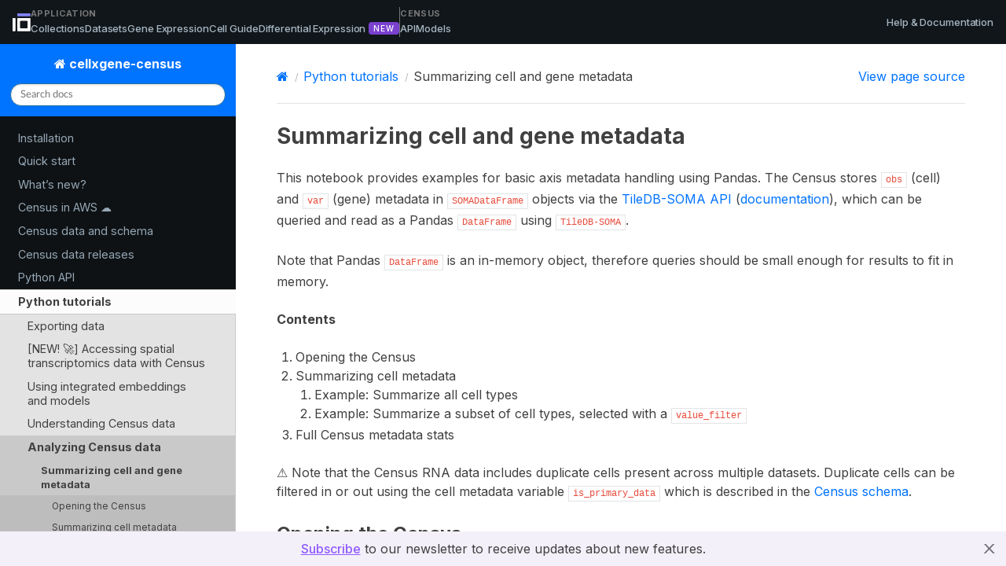

--- FILE ---
content_type: text/html; charset=utf-8
request_url: https://chanzuckerberg.github.io/cellxgene-census/notebooks/analysis_demo/comp_bio_summarize_axis_query.html
body_size: 7766
content:


<!DOCTYPE html>
<html class="writer-html5" lang="en" >
<head>
  <meta charset="utf-8">
  <meta name="generator" content="Docutils 0.19: https://docutils.sourceforge.io/" />

  <meta name="viewport" content="width=device-width, initial-scale=1.0">
  
  <title>Summarizing cell and gene metadata &mdash; cellxgene-census  documentation</title>
  

  
  <link rel="icon" type="image/png" sizes="32x32" href="../../_static/img/favicon_32x32_v2.png"/>
  <link rel="icon" type="image/png" sizes="16x16" href="../../_static/img/favicon_16x16_v2.png"/>
  <link rel="preconnect" href="https://fonts.googleapis.com">
  <link rel="preconnect" href="https://fonts.gstatic.com" crossorigin>
  <link href="https://fonts.googleapis.com/css2?family=Inter:wght@400;500;600;700&display=swap" rel="stylesheet">
  <link rel="stylesheet" href="../../_static/css/theme.css" type="text/css" />
  <link rel="stylesheet" href="../../_static/pygments.css" type="text/css" />
  <link rel="stylesheet" href="../../_static/pygments.css" type="text/css" />
  <link rel="stylesheet" href="../../_static/css/theme.css" type="text/css" />
  <link rel="stylesheet" href="../../_static/css/custom.css" type="text/css" />
  <link rel="stylesheet" href="../../_static/nbsphinx-code-cells.css" type="text/css" />

  
  
  
  

  
  <!--[if lt IE 9]>
    <script src="../../_static/js/html5shiv.min.js"></script>
  <![endif]-->
  
    
      <script type="text/javascript" id="documentation_options" data-url_root="../../" src="../../_static/documentation_options.js"></script>
        <script src="../../_static/jquery.js"></script>
        <script src="../../_static/_sphinx_javascript_frameworks_compat.js"></script>
        <script data-url_root="../../" id="documentation_options" src="../../_static/documentation_options.js"></script>
        <script src="../../_static/doctools.js"></script>
        <script src="../../_static/sphinx_highlight.js"></script>
        <script crossorigin="anonymous" integrity="sha256-Ae2Vz/4ePdIu6ZyI/5ZGsYnb+m0JlOmKPjt6XZ9JJkA=" src="https://cdnjs.cloudflare.com/ajax/libs/require.js/2.3.4/require.min.js"></script>
        <script>window.MathJax = {"tex": {"inlineMath": [["$", "$"], ["\\(", "\\)"]], "processEscapes": true}, "options": {"ignoreHtmlClass": "tex2jax_ignore|mathjax_ignore|document", "processHtmlClass": "tex2jax_process|mathjax_process|math|output_area"}}</script>
        <script defer="defer" src="https://cdn.jsdelivr.net/npm/mathjax@3/es5/tex-mml-chtml.js"></script>
        <script data-domain="chanzuckerberg.github.io/cellxgene-census" defer="defer" src="https://plausible.io/js/script.js"></script>
    
    <script type="text/javascript" src="../../_static/js/theme.js"></script>

    
    <link rel="index" title="Index" href="../../genindex.html" />
    <link rel="search" title="Search" href="../../search.html" />
    <link rel="next" title="Integrating multi-dataset slices of data" href="comp_bio_data_integration_scvi.html" />
    <link rel="prev" title="Exploring pre-calculated summary cell counts" href="../api_demo/census_summary_cell_counts.html" /> 
</head>

<body class="wy-body-for-nav">

  <div style="height: 100vh; overflow: hidden;">
     
    <!-- top 56px for navbar height -->
    <div class="navbar-cxg">
        <div style="padding: 0 16px; display: flex; height: inherit; align-items: center; justify-content: space-between;">
            <span style="display:flex; gap: 32px; align-items: center;">
                <a href="https://cellxgene.cziscience.com/">
                  <img src="../../_static/img/cellxgene-discover-logo.svg" />
                </a>
                <span class="navbar-cxg-nav-wrapper">
                  <span class="navbar-cxg-section">
                    <span class="navbar-cxg-nav-section-title">Application</span>
                    <span class="navbar-cxg-nav-item-container">
                      <span class="navbar-cxg-link">
                          <a class="navbar-cxg-anchor" href="https://cellxgene.cziscience.com/collections">Collections</a>
                      </span>
                      <span class="navbar-cxg-link">
                          <a class="navbar-cxg-anchor" href="https://cellxgene.cziscience.com/datasets">Datasets</a>
                      </span>
                      <span class="navbar-cxg-link">
                          <a class="navbar-cxg-anchor" href="https://cellxgene.cziscience.com/gene-expression">Gene Expression</a>
                      </span>
                      <span class="navbar-cxg-link">
                        <a class="navbar-cxg-anchor" href="https://cellxgene.cziscience.com/cellguide">Cell Guide</a>
                      </span>
                      <span class="navbar-cxg-link">
                        <a class="navbar-cxg-anchor" href="https://cellxgene.cziscience.com/differential-expression">Differential Expression</a>
                        <div style="height: 16px!important; display: flex;">
                          <span class="beta">NEW</span>
                        </div>
                      </span>
                    </span>
                  </span>
                  <hr class="navbar-divider"/>
                  <span class="navbar-cxg-section">
                    <span class="navbar-cxg-nav-section-title">Census</span>
                    <span class="navbar-cxg-nav-item-container">
                      <span class="navbar-cxg-link active-link">
                        <a class="navbar-cxg-anchor" href="/cellxgene-census/index.html">API</a>
                      </span>
                      <span class="navbar-cxg-link">
                        <a class="navbar-cxg-anchor" href="https://cellxgene.cziscience.com/census-models">Models</a>
                      </span>
                    </span>
                  </span>
                </span>
            </span>

            <span class="navbar-cxg-link">
              <a class="navbar-cxg-anchor" href="https://cellxgene.cziscience.com/docs">Help & Documentation</a>
            </span>
        </div>
    </div>
    <div style="width: 100%; height: 100%; overflow: auto; padding-top: 56px;">
        
        <!-- top 56px for navbar height -->
        <nav data-toggle="wy-nav-shift" class="wy-nav-side" style="top: 56px;" >
        <div class="wy-side-scroll">
            <div class="wy-side-nav-search" >
            

            
                <a href="../../index.html" class="icon icon-home"> cellxgene-census
            

            
            </a>

            

            
<div role="search">
  <form id="rtd-search-form" class="wy-form" action="../../search.html" method="get">
    <input type="text" name="q" placeholder="Search docs" aria-label="Search docs" />
    <input type="hidden" name="check_keywords" value="yes" />
    <input type="hidden" name="area" value="default" />
  </form>
</div>

            
            </div>

            
            <div class="wy-menu wy-menu-vertical" data-spy="affix" role="navigation" aria-label="main navigation">
            
                
                
                
                
                
                <ul class="current">
<li class="toctree-l1"><a class="reference internal" href="../../cellxgene_census_docsite_installation.html">Installation</a></li>
<li class="toctree-l1"><a class="reference internal" href="../../cellxgene_census_docsite_quick_start.html">Quick start</a></li>
<li class="toctree-l1"><a class="reference internal" href="../../articles.html">What’s new?</a></li>
<li class="toctree-l1"><a class="reference internal" href="../../cellxgene_census_aws_open_data.html">Census in AWS ☁️</a></li>
<li class="toctree-l1"><a class="reference internal" href="../../cellxgene_census_docsite_schema.html">Census data and schema</a></li>
<li class="toctree-l1"><a class="reference internal" href="../../cellxgene_census_docsite_data_release_info.html">Census data releases</a></li>
<li class="toctree-l1"><a class="reference internal" href="../../python-api.html">Python API</a></li>
<li class="toctree-l1 current"><a class="reference internal" href="../../examples.html">Python tutorials</a><ul class="current">
<li class="toctree-l2"><a class="reference internal" href="../../examples.html#exporting-data">Exporting data</a></li>
<li class="toctree-l2"><a class="reference internal" href="../../examples.html#new-accessing-spatial-transcriptomics-data-with-census">[NEW! 🚀] Accessing spatial transcriptomics data with Census</a></li>
<li class="toctree-l2"><a class="reference internal" href="../../examples.html#using-integrated-embeddings-and-models">Using integrated embeddings and models</a></li>
<li class="toctree-l2"><a class="reference internal" href="../../examples.html#understanding-census-data">Understanding Census data</a></li>
<li class="toctree-l2 current"><a class="reference internal" href="../../examples.html#analyzing-census-data">Analyzing Census data</a><ul class="current">
<li class="toctree-l3 current"><a class="current reference internal" href="#">Summarizing cell and gene metadata</a><ul>
<li class="toctree-l4"><a class="reference internal" href="#Opening-the-Census">Opening the Census</a></li>
<li class="toctree-l4"><a class="reference internal" href="#Summarizing-cell-metadata">Summarizing cell metadata</a></li>
<li class="toctree-l4"><a class="reference internal" href="#Full-Census-metadata-stats">Full Census metadata stats</a></li>
</ul>
</li>
<li class="toctree-l3"><a class="reference internal" href="comp_bio_data_integration_scvi.html">Integrating multi-dataset slices of data</a></li>
<li class="toctree-l3"><a class="reference internal" href="comp_bio_normalizing_full_gene_sequencing.html">Normalizing full-length gene sequencing data</a></li>
</ul>
</li>
<li class="toctree-l2"><a class="reference internal" href="../../examples.html#scalable-computing">Scalable computing</a></li>
<li class="toctree-l2"><a class="reference internal" href="../../examples.html#scalable-machine-learning">Scalable machine learning</a></li>
</ul>
</li>
<li class="toctree-l1"><a class="reference external" href="https://chanzuckerberg.github.io/cellxgene-census/r/index.html">R API &amp; tutorials</a></li>
<li class="toctree-l1"><a class="reference internal" href="../../cellxgene_census_docsite_FAQ.html">FAQ</a></li>
<li class="toctree-l1"><a class="reference external" href="https://github.com/chanzuckerberg/cellxgene-census/releases">Release notes</a></li>
</ul>

                
            
            </div>
            
        </div>
        </nav>

        <section data-toggle="wy-nav-shift" class="wy-nav-content-wrap">

        
        <nav class="wy-nav-top" aria-label="top navigation">
            
            <i data-toggle="wy-nav-top" class="fa fa-bars"></i>
            <a href="../../index.html">cellxgene-census</a>
            
        </nav>


        <div class="wy-nav-content">
            
            <div class="rst-content">
            
            <div role="navigation" aria-label="Page navigation">
  <ul class="wy-breadcrumbs">
      <li><a href="../../index.html" class="icon icon-home" aria-label="Home"></a></li>
          <li class="breadcrumb-item"><a href="../../examples.html">Python tutorials</a></li>
      <li class="breadcrumb-item active">Summarizing cell and gene metadata</li>
      <li class="wy-breadcrumbs-aside">
            <a href="../../_sources/notebooks/analysis_demo/comp_bio_summarize_axis_query.ipynb.txt" rel="nofollow"> View page source</a>
      </li>
  </ul>
  <hr/>
</div>
            <div role="main" class="document" itemscope="itemscope" itemtype="http://schema.org/Article">
            <div itemprop="articleBody">
                
  <section id="Summarizing-cell-and-gene-metadata">
<h1>Summarizing cell and gene metadata<a class="headerlink" href="#Summarizing-cell-and-gene-metadata" title="Permalink to this heading"></a></h1>
<p>This notebook provides examples for basic axis metadata handling using Pandas. The Census stores <code class="docutils literal notranslate"><span class="pre">obs</span></code> (cell) and <code class="docutils literal notranslate"><span class="pre">var</span></code> (gene) metadata in <code class="docutils literal notranslate"><span class="pre">SOMADataFrame</span></code> objects via the <a class="reference external" href="https://github.com/single-cell-data/TileDB-SOMA">TileDB-SOMA API</a> (<a class="reference external" href="https://tiledbsoma.readthedocs.io/en/latest/">documentation</a>), which can be queried and read as a Pandas <code class="docutils literal notranslate"><span class="pre">DataFrame</span></code> using <code class="docutils literal notranslate"><span class="pre">TileDB-SOMA</span></code>.</p>
<p>Note that Pandas <code class="docutils literal notranslate"><span class="pre">DataFrame</span></code> is an in-memory object, therefore queries should be small enough for results to fit in memory.</p>
<p><strong>Contents</strong></p>
<ol class="arabic simple">
<li><p>Opening the Census</p></li>
<li><p>Summarizing cell metadata</p>
<ol class="arabic simple">
<li><p>Example: Summarize all cell types</p></li>
<li><p>Example: Summarize a subset of cell types, selected with a <code class="docutils literal notranslate"><span class="pre">value_filter</span></code></p></li>
</ol>
</li>
<li><p>Full Census metadata stats</p></li>
</ol>
<p>⚠️ Note that the Census RNA data includes duplicate cells present across multiple datasets. Duplicate cells can be filtered in or out using the cell metadata variable <code class="docutils literal notranslate"><span class="pre">is_primary_data</span></code> which is described in the <a class="reference external" href="https://github.com/chanzuckerberg/cellxgene-census/blob/main/docs/cellxgene_census_schema.md#repeated-data">Census schema</a>.</p>
<section id="Opening-the-Census">
<h2>Opening the Census<a class="headerlink" href="#Opening-the-Census" title="Permalink to this heading"></a></h2>
<p>The <code class="docutils literal notranslate"><span class="pre">cellxgene_census</span></code> python package contains a convenient API to open the latest version of the Census. If you open the Census, you should close it. <code class="docutils literal notranslate"><span class="pre">open_soma()</span></code> returns a context, so you can open/close it in several ways, like a Python file handle. The context manager is preferred, as it will automatically close upon an error raise.</p>
<p>You can learn more about the <code class="docutils literal notranslate"><span class="pre">cellxgene_census</span></code> methods by accessing their corresponding documentation via <code class="docutils literal notranslate"><span class="pre">help()</span></code>. For example <code class="docutils literal notranslate"><span class="pre">help(cellxgene_census.open_soma)</span></code>.</p>
<div class="nbinput docutils container">
<div class="prompt highlight-none notranslate"><div class="highlight"><pre><span></span>[1]:
</pre></div>
</div>
<div class="input_area highlight-ipython3 notranslate"><div class="highlight"><pre><span></span><span class="kn">import</span><span class="w"> </span><span class="nn">cellxgene_census</span>

<span class="c1"># Preferred: use a Python context manager</span>
<span class="k">with</span> <span class="n">cellxgene_census</span><span class="o">.</span><span class="n">open_soma</span><span class="p">()</span> <span class="k">as</span> <span class="n">census</span><span class="p">:</span>
    <span class="o">...</span>

<span class="c1"># or, directly open the census (don&#39;t forget to close it!)</span>
<span class="n">census</span> <span class="o">=</span> <span class="n">cellxgene_census</span><span class="o">.</span><span class="n">open_soma</span><span class="p">()</span>
</pre></div>
</div>
</div>
<div class="nboutput nblast docutils container">
<div class="prompt empty docutils container">
</div>
<div class="output_area stderr docutils container">
<div class="highlight"><pre>
The &#34;stable&#34; release is currently 2023-07-25. Specify &#39;census_version=&#34;2023-07-25&#34;&#39; in future calls to open_soma() to ensure data consistency.
The &#34;stable&#34; release is currently 2023-07-25. Specify &#39;census_version=&#34;2023-07-25&#34;&#39; in future calls to open_soma() to ensure data consistency.
</pre></div></div>
</div>
</section>
<section id="Summarizing-cell-metadata">
<h2>Summarizing cell metadata<a class="headerlink" href="#Summarizing-cell-metadata" title="Permalink to this heading"></a></h2>
<p>Once the Census is open you can use its <code class="docutils literal notranslate"><span class="pre">TileDB-SOMA</span></code> methods as it is itself a <code class="docutils literal notranslate"><span class="pre">SOMACollection</span></code>. You can thus access the metadata <code class="docutils literal notranslate"><span class="pre">SOMADataFrame</span></code> objects encoding cell and gene metadata.</p>
<p>Tips:</p>
<ul class="simple">
<li><p>You can read an <em>entire</em> <code class="docutils literal notranslate"><span class="pre">SOMADataFrame</span></code> into a Pandas <code class="docutils literal notranslate"><span class="pre">DataFrame</span></code> using <code class="docutils literal notranslate"><span class="pre">soma_df.read().concat().to_pandas()</span></code>, allowing the use of the standard Pandas API.</p></li>
<li><p>Queries will be much faster if you request only the DataFrame columns required for your analysis (e.g., <code class="docutils literal notranslate"><span class="pre">column_names=[&quot;cell_type_ontology_term_id&quot;]</span></code>).</p></li>
<li><p>You can also further refine query results by using a <code class="docutils literal notranslate"><span class="pre">value_filter</span></code>, which will filter the census for matching records.</p></li>
</ul>
<section id="Example:-Summarize-all-cell-types">
<h3>Example: Summarize all cell types<a class="headerlink" href="#Example:-Summarize-all-cell-types" title="Permalink to this heading"></a></h3>
<p>This example reads the cell metadata (<code class="docutils literal notranslate"><span class="pre">obs</span></code>) into a Pandas DataFrame, and summarizes in a variety of ways using Pandas API.</p>
<div class="nbinput docutils container">
<div class="prompt highlight-none notranslate"><div class="highlight"><pre><span></span>[2]:
</pre></div>
</div>
<div class="input_area highlight-ipython3 notranslate"><div class="highlight"><pre><span></span><span class="c1"># Read entire _obs_ into a pandas dataframe.</span>
<span class="n">obs_df</span> <span class="o">=</span> <span class="n">cellxgene_census</span><span class="o">.</span><span class="n">get_obs</span><span class="p">(</span><span class="n">census</span><span class="p">,</span> <span class="s2">&quot;homo_sapiens&quot;</span><span class="p">,</span> <span class="n">column_names</span><span class="o">=</span><span class="p">[</span><span class="s2">&quot;cell_type_ontology_term_id&quot;</span><span class="p">])</span>

<span class="c1"># Use Pandas API to find all unique values in the `cell_type_ontology_term_id` column.</span>
<span class="n">unique_cell_type_ontology_term_id</span> <span class="o">=</span> <span class="n">obs_df</span><span class="o">.</span><span class="n">cell_type_ontology_term_id</span><span class="o">.</span><span class="n">unique</span><span class="p">()</span>

<span class="c1"># Display only the first 10, as there are a LOT!</span>
<span class="nb">print</span><span class="p">(</span>
    <span class="sa">f</span><span class="s2">&quot;There are </span><span class="si">{</span><span class="nb">len</span><span class="p">(</span><span class="n">unique_cell_type_ontology_term_id</span><span class="p">)</span><span class="si">}</span><span class="s2"> cell types in the Census! The first 10 are:&quot;</span><span class="p">,</span>
    <span class="n">unique_cell_type_ontology_term_id</span><span class="p">[</span><span class="mi">0</span><span class="p">:</span><span class="mi">10</span><span class="p">]</span><span class="o">.</span><span class="n">tolist</span><span class="p">(),</span>
<span class="p">)</span>

<span class="c1"># Using Pandas API, count the instances of each cell type term and return the top 10.</span>
<span class="n">top_10</span> <span class="o">=</span> <span class="n">obs_df</span><span class="o">.</span><span class="n">cell_type_ontology_term_id</span><span class="o">.</span><span class="n">value_counts</span><span class="p">()[</span><span class="mi">0</span><span class="p">:</span><span class="mi">10</span><span class="p">]</span>
<span class="nb">print</span><span class="p">(</span><span class="s2">&quot;</span><span class="se">\n</span><span class="s2">The top 10 cell types and their counts are:&quot;</span><span class="p">)</span>
<span class="nb">print</span><span class="p">(</span><span class="n">top_10</span><span class="p">)</span>
</pre></div>
</div>
</div>
<div class="nboutput nblast docutils container">
<div class="prompt empty docutils container">
</div>
<div class="output_area docutils container">
<div class="highlight"><pre>
There are 613 cell types in the Census! The first 10 are: [&#39;CL:0000525&#39;, &#39;CL:2000060&#39;, &#39;CL:0008036&#39;, &#39;CL:0002488&#39;, &#39;CL:0002343&#39;, &#39;CL:0000084&#39;, &#39;CL:0001078&#39;, &#39;CL:0000815&#39;, &#39;CL:0000235&#39;, &#39;CL:3000001&#39;]

The top 10 cell types and their counts are:
cell_type_ontology_term_id
CL:0000540    7665340
CL:0000679    1894047
CL:0000128    1881077
CL:0000624    1508920
CL:0000625    1477453
CL:0000235    1419507
CL:0000057    1397813
CL:0000860    1369142
CL:0000003    1308000
CL:4023040    1229658
Name: count, dtype: int64
</pre></div></div>
</div>
</section>
<section id="Example:-Summarize-a-subset-of-cell-types,-selected-with-a-value_filter">
<h3>Example: Summarize a subset of cell types, selected with a <code class="docutils literal notranslate"><span class="pre">value_filter</span></code><a class="headerlink" href="#Example:-Summarize-a-subset-of-cell-types,-selected-with-a-value_filter" title="Permalink to this heading"></a></h3>
<p>This example utilizes a SOMA “value filter” to read the subset of cells with <code class="docutils literal notranslate"><span class="pre">tissue_ontology_term_id</span></code> equal to <code class="docutils literal notranslate"><span class="pre">UBERON:0002048</span></code> (lung tissue), and summarizes the query result using Pandas.</p>
<div class="nbinput docutils container">
<div class="prompt highlight-none notranslate"><div class="highlight"><pre><span></span>[3]:
</pre></div>
</div>
<div class="input_area highlight-ipython3 notranslate"><div class="highlight"><pre><span></span><span class="c1"># Count cell_type occurrences for cells with tissue == &#39;lung&#39;</span>

<span class="c1"># Read cell_type terms for cells which have a specific tissue term</span>
<span class="n">LUNG_TISSUE</span> <span class="o">=</span> <span class="s2">&quot;UBERON:0002048&quot;</span>

<span class="n">obs_df</span> <span class="o">=</span> <span class="n">cellxgene_census</span><span class="o">.</span><span class="n">get_obs</span><span class="p">(</span>
    <span class="n">census</span><span class="p">,</span>
    <span class="s2">&quot;homo_sapiens&quot;</span><span class="p">,</span>
    <span class="n">column_names</span><span class="o">=</span><span class="p">[</span><span class="s2">&quot;cell_type_ontology_term_id&quot;</span><span class="p">],</span>
    <span class="n">value_filter</span><span class="o">=</span><span class="sa">f</span><span class="s2">&quot;tissue_ontology_term_id == &#39;</span><span class="si">{</span><span class="n">LUNG_TISSUE</span><span class="si">}</span><span class="s2">&#39;&quot;</span><span class="p">,</span>
<span class="p">)</span>

<span class="c1"># Use Pandas API to find all unique values in the `cell_type_ontology_term_id` column.</span>
<span class="n">unique_cell_type_ontology_term_id</span> <span class="o">=</span> <span class="n">obs_df</span><span class="o">.</span><span class="n">cell_type_ontology_term_id</span><span class="o">.</span><span class="n">unique</span><span class="p">()</span>

<span class="nb">print</span><span class="p">(</span>
    <span class="sa">f</span><span class="s2">&quot;There are </span><span class="si">{</span><span class="nb">len</span><span class="p">(</span><span class="n">unique_cell_type_ontology_term_id</span><span class="p">)</span><span class="si">}</span><span class="s2"> cell types in the Census where tissue_ontology_term_id == </span><span class="si">{</span><span class="n">LUNG_TISSUE</span><span class="si">}</span><span class="s2">! The first 10 are:&quot;</span><span class="p">,</span>
    <span class="n">unique_cell_type_ontology_term_id</span><span class="p">[</span><span class="mi">0</span><span class="p">:</span><span class="mi">10</span><span class="p">]</span><span class="o">.</span><span class="n">tolist</span><span class="p">(),</span>
<span class="p">)</span>

<span class="c1"># Use Pandas API to count, and grab 10 most common</span>
<span class="n">top_10</span> <span class="o">=</span> <span class="n">obs_df</span><span class="o">.</span><span class="n">cell_type_ontology_term_id</span><span class="o">.</span><span class="n">value_counts</span><span class="p">()[</span><span class="mi">0</span><span class="p">:</span><span class="mi">10</span><span class="p">]</span>
<span class="nb">print</span><span class="p">(</span><span class="sa">f</span><span class="s2">&quot;</span><span class="se">\n</span><span class="s2">Top 10 cell types where tissue_ontology_term_id == </span><span class="si">{</span><span class="n">LUNG_TISSUE</span><span class="si">}</span><span class="s2">&quot;</span><span class="p">)</span>
<span class="nb">print</span><span class="p">(</span><span class="n">top_10</span><span class="p">)</span>
</pre></div>
</div>
</div>
<div class="nboutput nblast docutils container">
<div class="prompt empty docutils container">
</div>
<div class="output_area docutils container">
<div class="highlight"><pre>
There are 185 cell types in the Census where tissue_ontology_term_id == UBERON:0002048! The first 10 are: [&#39;CL:0002063&#39;, &#39;CL:0000775&#39;, &#39;CL:0001044&#39;, &#39;CL:0001050&#39;, &#39;CL:0000814&#39;, &#39;CL:0000071&#39;, &#39;CL:0000192&#39;, &#39;CL:0002503&#39;, &#39;CL:0000235&#39;, &#39;CL:0002370&#39;]

Top 10 cell types where tissue_ontology_term_id == UBERON:0002048
cell_type_ontology_term_id
CL:0000003    562038
CL:0000583    526859
CL:0000625    323985
CL:0000624    323610
CL:0000235    266333
CL:0002063    255425
CL:0000860    205013
CL:0000623    164944
CL:0001064    149067
CL:0002632    132243
Name: count, dtype: int64
</pre></div></div>
</div>
<p>You can also define much more complex value filters. For example:</p>
<ul class="simple">
<li><p>combine terms with <code class="docutils literal notranslate"><span class="pre">and</span></code> and <code class="docutils literal notranslate"><span class="pre">or</span></code></p></li>
<li><p>use the <code class="docutils literal notranslate"><span class="pre">in</span></code> operator to query on multiple values</p></li>
</ul>
<div class="nbinput docutils container">
<div class="prompt highlight-none notranslate"><div class="highlight"><pre><span></span>[4]:
</pre></div>
</div>
<div class="input_area highlight-ipython3 notranslate"><div class="highlight"><pre><span></span><span class="c1"># You can also do more complex queries, such as testing for inclusion in a list of values and &quot;and&quot; operations</span>
<span class="n">VENTRICLES</span> <span class="o">=</span> <span class="p">[</span><span class="s2">&quot;UBERON:0002082&quot;</span><span class="p">,</span> <span class="s2">&quot;UBERON:OOO2084&quot;</span><span class="p">,</span> <span class="s2">&quot;UBERON:0002080&quot;</span><span class="p">]</span>

<span class="n">obs_df</span> <span class="o">=</span> <span class="n">cellxgene_census</span><span class="o">.</span><span class="n">get_obs</span><span class="p">(</span>
    <span class="n">census</span><span class="p">,</span>
    <span class="s2">&quot;homo_sapiens&quot;</span><span class="p">,</span>
    <span class="n">column_names</span><span class="o">=</span><span class="p">[</span><span class="s2">&quot;cell_type_ontology_term_id&quot;</span><span class="p">],</span>
    <span class="n">value_filter</span><span class="o">=</span><span class="sa">f</span><span class="s2">&quot;tissue_ontology_term_id in </span><span class="si">{</span><span class="n">VENTRICLES</span><span class="si">}</span><span class="s2"> and is_primary_data == True&quot;</span><span class="p">,</span>
<span class="p">)</span>

<span class="c1"># Use Pandas API to summarize</span>
<span class="n">top_10</span> <span class="o">=</span> <span class="n">obs_df</span><span class="o">.</span><span class="n">cell_type_ontology_term_id</span><span class="o">.</span><span class="n">value_counts</span><span class="p">()[</span><span class="mi">0</span><span class="p">:</span><span class="mi">10</span><span class="p">]</span>
<span class="n">display</span><span class="p">(</span><span class="n">top_10</span><span class="p">)</span>
</pre></div>
</div>
</div>
<div class="nboutput nblast docutils container">
<div class="prompt empty docutils container">
</div>
<div class="output_area docutils container">
<div class="highlight"><pre>
cell_type_ontology_term_id
CL:0000746    49929
CL:0008034    33361
CL:0002548    33180
CL:0002131    30915
CL:0000115    30054
CL:0000003    18391
CL:0000763    14408
CL:0000669    13552
CL:0000057     9690
CL:0002144     9025
Name: count, dtype: int64
</pre></div></div>
</div>
</section>
</section>
<section id="Full-Census-metadata-stats">
<h2>Full Census metadata stats<a class="headerlink" href="#Full-Census-metadata-stats" title="Permalink to this heading"></a></h2>
<p>This example queries all organisms in the Census, and summarizes the diversity of various metadata lables.</p>
<div class="nbinput docutils container">
<div class="prompt highlight-none notranslate"><div class="highlight"><pre><span></span>[5]:
</pre></div>
</div>
<div class="input_area highlight-ipython3 notranslate"><div class="highlight"><pre><span></span><span class="n">COLS_TO_QUERY</span> <span class="o">=</span> <span class="p">[</span>
    <span class="s2">&quot;cell_type_ontology_term_id&quot;</span><span class="p">,</span>
    <span class="s2">&quot;assay_ontology_term_id&quot;</span><span class="p">,</span>
    <span class="s2">&quot;tissue_ontology_term_id&quot;</span><span class="p">,</span>
<span class="p">]</span>

<span class="n">obs_df</span> <span class="o">=</span> <span class="p">{</span>
    <span class="n">name</span><span class="p">:</span> <span class="n">cellxgene_census</span><span class="o">.</span><span class="n">get_obs</span><span class="p">(</span><span class="n">census</span><span class="p">,</span> <span class="n">name</span><span class="p">,</span> <span class="n">column_names</span><span class="o">=</span><span class="n">COLS_TO_QUERY</span><span class="p">)</span> <span class="k">for</span> <span class="n">name</span> <span class="ow">in</span> <span class="n">census</span><span class="p">[</span><span class="s2">&quot;census_data&quot;</span><span class="p">]</span><span class="o">.</span><span class="n">keys</span><span class="p">()</span>
<span class="p">}</span>

<span class="c1"># Use Pandas API to summarize each organism</span>
<span class="nb">print</span><span class="p">(</span><span class="sa">f</span><span class="s2">&quot;Complete census contains </span><span class="si">{</span><span class="nb">sum</span><span class="p">(</span><span class="nb">len</span><span class="p">(</span><span class="n">df</span><span class="p">)</span><span class="w"> </span><span class="k">for</span><span class="w"> </span><span class="n">df</span><span class="w"> </span><span class="ow">in</span><span class="w"> </span><span class="n">obs_df</span><span class="o">.</span><span class="n">values</span><span class="p">())</span><span class="si">}</span><span class="s2"> cells.&quot;</span><span class="p">)</span>
<span class="k">for</span> <span class="n">organism</span><span class="p">,</span> <span class="n">df</span> <span class="ow">in</span> <span class="n">obs_df</span><span class="o">.</span><span class="n">items</span><span class="p">():</span>
    <span class="nb">print</span><span class="p">(</span><span class="n">organism</span><span class="p">)</span>
    <span class="k">for</span> <span class="n">col</span> <span class="ow">in</span> <span class="n">COLS_TO_QUERY</span><span class="p">:</span>
        <span class="nb">print</span><span class="p">(</span><span class="sa">f</span><span class="s2">&quot;</span><span class="se">\t</span><span class="s2">Unique </span><span class="si">{</span><span class="n">col</span><span class="si">}</span><span class="s2"> values: </span><span class="si">{</span><span class="nb">len</span><span class="p">(</span><span class="n">df</span><span class="p">[</span><span class="n">col</span><span class="p">]</span><span class="o">.</span><span class="n">unique</span><span class="p">())</span><span class="si">}</span><span class="s2">&quot;</span><span class="p">)</span>
</pre></div>
</div>
</div>
<div class="nboutput nblast docutils container">
<div class="prompt empty docutils container">
</div>
<div class="output_area docutils container">
<div class="highlight"><pre>
Complete census contains 61656118 cells.
mus_musculus
        Unique cell_type_ontology_term_id values: 248
        Unique assay_ontology_term_id values: 9
        Unique tissue_ontology_term_id values: 66
homo_sapiens
        Unique cell_type_ontology_term_id values: 613
        Unique assay_ontology_term_id values: 19
        Unique tissue_ontology_term_id values: 220
</pre></div></div>
</div>
<p>Close the census</p>
<div class="nbinput nblast docutils container">
<div class="prompt highlight-none notranslate"><div class="highlight"><pre><span></span>[6]:
</pre></div>
</div>
<div class="input_area highlight-ipython3 notranslate"><div class="highlight"><pre><span></span><span class="n">census</span><span class="o">.</span><span class="n">close</span><span class="p">()</span>
</pre></div>
</div>
</div>
</section>
</section>


            </div>
            
            </div>
            <footer><div class="rst-footer-buttons" role="navigation" aria-label="Footer">
        <a href="../api_demo/census_summary_cell_counts.html" class="btn btn-neutral float-left" title="Exploring pre-calculated summary cell counts" accesskey="p" rel="prev"><span class="fa fa-arrow-circle-left" aria-hidden="true"></span> Previous</a>
        <a href="comp_bio_data_integration_scvi.html" class="btn btn-neutral float-right" title="Integrating multi-dataset slices of data" accesskey="n" rel="next">Next <span class="fa fa-arrow-circle-right" aria-hidden="true"></span></a>
    </div>

  <hr/>

  <div role="contentinfo">
    <p>&#169; Copyright 2022-Present, Chan Zuckerberg Initiative.</p>
  </div>

  Built with <a href="https://www.sphinx-doc.org/">Sphinx</a> using a
    <a href="https://github.com/readthedocs/sphinx_rtd_theme">theme</a>
    provided by <a href="https://readthedocs.org">Read the Docs</a>.
   

</footer>
            </div>
        </div>

        </section>

    </div>
    <!-- Newsletter Banner -->
    <div role="banner" id="newsletter-banner">
      <span id="newsletter-subscribe-button" role="button">Subscribe</span>&nbsp;to our newsletter to receive updates about new features.
      <div id="newsletter-banner-close-button" role="button">X</div>
    </div>
    <!-- Newsletter Modal -->
    <dialog id="newsletter-modal">
      <div id="newsletter-header">
        <img id="newsletter-logo" src="../../_static/img/cellxGene-newsletter-logo.svg" />
        <div id="newsletter-close-button" role="button">X</div>
      </div>
      <div id="newsletter-content">
        <div id="newsletter-callout">Join Our Newsletter</div>
        <div id="newsletter-description">Get a quarterly email with the latest CELLxGENE features and data.</div>
        <!-- HubSpot Form target -->
        <div id="newsletter-form-container"></div>
      </div>

      <div id="newsletter-footnote">Unsubscribe at any time.</div>
    </dialog>
    
  

    <script>
    // (thuang): 30 days
    const NEWSLETTER_BANNER_DISMISSED_TTL_MS = 30 * 24 * 60 * 60 * 1000;
    const NEWSLETTER_BANNER_DISMISSED_KEY = "newsletterBannerDismissed"

    var script = document.createElement('script');
    script.src = 'https://js.hsforms.net/forms/v2.js';
    script.defer = true;
    document.head.appendChild(script);

    // Run the code once the script is loaded
    script.onload = async function() {
      await hbspt.forms.create({
        region: "na1",
        portalId: "7272273",
        formId: "eb65b811-0451-414d-8304-7b9b6f468ce5",
        target: '#newsletter-form-container',
        onFormReady() {
          // get element by type "email"
          const emailInput = document.querySelector('#email-eb65b811-0451-414d-8304-7b9b6f468ce5');
          emailInput.setAttribute('placeholder', 'Enter email address');

          // remove the label element for emailInput
          const emailLabel = document.querySelector('#label-email-eb65b811-0451-414d-8304-7b9b6f468ce5');
          emailLabel.remove();
        },
        submitText: 'Subscribe',
      });
    };

    checkNewsletterBanner();

    document.querySelector('#newsletter-banner-close-button').addEventListener('click', () => {
      document.querySelector('#newsletter-banner').remove();
      localStorage.setItem(NEWSLETTER_BANNER_DISMISSED_KEY, Date.now());
    });

    const modal = document.querySelector('#newsletter-modal');

    document.querySelector('#newsletter-subscribe-button').addEventListener('click', () => {
      modal.showModal();
    });

    document.querySelector('#newsletter-close-button').addEventListener('click', () => {
      modal.close();
    });

    function checkNewsletterBanner() {
      /**
       * (thuang): Use LocalStorage to store dismissed state for 30 days
       * NOTE: Currently Census doc page doesn't share the same domain as the main site,
       * so dismissing the banner on the main site won't dismiss it on the Census doc page.
       * And vice versa.
       */
      const newsletterBannerDismissed = localStorage.getItem('newsletterBannerDismissed');

      if (newsletterBannerDismissed) {
        return;
      }

      if (newsletterBannerDismissed && Date.now() - newsletterBannerDismissed > NEWSLETTER_BANNER_DISMISSED_TTL_MS) {
        localStorage.removeItem(NEWSLETTER_BANNER_DISMISSED_KEY);
      }

      const newsletterBanner = document.querySelector('#newsletter-banner');

      if (!newsletterBannerDismissed) {
        newsletterBanner.style.display = 'flex';
      }
    }
  </script>
  
  
    
   

</body>
</html>

--- FILE ---
content_type: text/css; charset=utf-8
request_url: https://chanzuckerberg.github.io/cellxgene-census/_static/css/custom.css
body_size: 2131
content:
body {
    font-family: Inter, -apple-system, BlinkMacSystemFont, Segoe UI, Roboto,
      Helvetica Neue, Helvetica, Arial, sans-serif;
  }
  
  h1,
  h2,
  h3,
  h4,
  h5,
  h6 {
    font-family: Inter, -apple-system, BlinkMacSystemFont, Segoe UI, Roboto,
      Helvetica Neue, Helvetica, Arial, sans-serif;
  }
  
  .navbar-cxg {
    width: 100%;
    height: 56px;
    background-color: #10161a;
    position: fixed;
    z-index: 1;
  }
  
  .navbar-cxg-nav-wrapper {
    display: flex;
    gap: 16px;
  }
  
  .navbar-cxg-link {
    display: inline-flex;
    align-items: center;
    background: none;
    border-radius: 0;
    color: #a7b6c2;
    font-size: 13px;
    font-weight: 500;
    height: 22px;
    letter-spacing: -0.1px;
    line-height: 22px;
    min-height: 22px;
    padding: 0;
    .active-link {
      box-shadow: inset 0 -2px 0 #fff !important; /* Overrides specificity of BP button active box shadow rule. */
    }
  }
  
  .navbar-divider {
    background-color: #767676;
    height: auto;
    border: none;
    width: 1px;
    margin: 0;
  }
  
  .navbar-cxg-section {
    display: flex;
    flex-direction: column;
    align-items: baseline;
  }
  
  .navbar-cxg-nav-section-title {
    font-size: 11px;
    line-height: 16px;
    letter-spacing: 0.33px;
    font-weight: 600;
    text-transform: uppercase;
    color: #767676;
    font-weight: 700;
  }
  
  .navbar-cxg-nav-item-container {
    display: flex;
    gap: 16px;
  }
  
  .navbar-cxg-anchor {
    color: #a7b6c2;
  }
  
  .navbar-cxg-anchor:visited {
    color: #a7b6c2;
  }
  
  .navbar-cxg-anchor:hover {
    color: white;
  }
  
  .wy-side-nav-search {
    background-color: #6f67ff;
  }
  
  .wy-nav-side {
    background: #0e1214;
  }
  
  .wy-menu-vertical a {
    color: #96a7b5;
  }
  
  .wy-menu-vertical a:hover {
    color: white;
  }
  
  .wy-nav-content-wrap {
    background: white;
  }
  
  .wy-nav-content {
    max-width: 1200px;
    background: white;
  }
  
  /* Custom colors */
  
  .rst-content .admonition,
  .rst-content .admonition-todo,
  .rst-content .attention,
  .rst-content .caution,
  .rst-content .danger,
  .rst-content .error,
  .rst-content .hint,
  .rst-content .important,
  .rst-content .note,
  .rst-content .seealso,
  .rst-content .tip,
  .rst-content .warning,
  .wy-alert {
    padding: 12px;
    line-height: 24px;
    margin-bottom: 24px;
    background: #e0f0ff;
  }
  
  .rst-content .note,
  .rst-content .seealso,
  .rst-content .wy-alert-info.admonition,
  .rst-content .wy-alert-info.admonition-todo,
  .rst-content .wy-alert-info.attention,
  .rst-content .wy-alert-info.caution,
  .rst-content .wy-alert-info.danger,
  .rst-content .wy-alert-info.error,
  .rst-content .wy-alert-info.hint,
  .rst-content .wy-alert-info.important,
  .rst-content .wy-alert-info.tip,
  .rst-content .wy-alert-info.warning,
  .wy-alert.wy-alert-info {
    background: #e0f0ff;
  }
  
  html.writer-html4 .rst-content dl:not(.docutils) > dt,
  html.writer-html5
    .rst-content
    dl[class]:not(.option-list):not(.field-list):not(.footnote):not(
      .citation
    ):not(.glossary):not(.simple)
    > dt {
    display: table;
    margin: 6px 0;
    font-size: 90%;
    line-height: normal;
    background: #e0f0ff;
    color: #0073ff;
    border-top: 3px solid #8cc3ff;
    padding: 6px;
    position: relative;
  }
  
  .rst-content .guilabel {
    border: 1px solid #7fbbe3;
    background: #e0f0ff;
    font-size: 80%;
    font-weight: 700;
    border-radius: 4px;
    padding: 2.4px 6px;
    margin: auto 2px;
  }
  
  .rst-content .wy-alert-neutral.admonition-todo a,
  .rst-content .wy-alert-neutral.admonition a,
  .rst-content .wy-alert-neutral.attention a,
  .rst-content .wy-alert-neutral.caution a,
  .rst-content .wy-alert-neutral.danger a,
  .rst-content .wy-alert-neutral.error a,
  .rst-content .wy-alert-neutral.hint a,
  .rst-content .wy-alert-neutral.important a,
  .rst-content .wy-alert-neutral.note a,
  .rst-content .wy-alert-neutral.seealso a,
  .rst-content .wy-alert-neutral.tip a,
  .rst-content .wy-alert-neutral.warning a,
  .wy-alert.wy-alert-neutral a {
    color: #0073ff;
  }
  .wy-tray-container li.wy-tray-item-info {
    background: #0073ff;
  }
  .btn-info {
    background-color: #0073ff !important;
  }
  .btn-link {
    background-color: transparent !important;
    color: #0073ff;
    box-shadow: none;
    border-color: transparent !important;
  }
  .wy-dropdown-menu > dd > a:hover {
    background: #0073ff;
    color: #fff;
  }
  .wy-dropdown.wy-dropdown-bubble .wy-dropdown-menu a:hover {
    background: #0073ff;
    color: #fff;
  }
  .wy-inline-validate.wy-inline-validate-info .wy-input-context {
    color: #0073ff;
  }
  a {
    color: #0073ff;
    text-decoration: none;
    cursor: pointer;
  }
  .wy-text-info {
    color: #0073ff !important;
  }
  .wy-menu-vertical a:active {
    background-color: #0073ff;
    cursor: pointer;
    color: #fff;
  }
  .wy-side-nav-search {
    display: block;
    width: 300px;
    padding: 0.809em;
    margin-bottom: 0.809em;
    z-index: 200;
    background-color: #0073ff;
    text-align: center;
    color: #fcfcfc;
  }
  .wy-side-nav-search img {
    display: block;
    margin: auto auto 0.809em;
    height: 45px;
    width: 45px;
    background-color: #0073ff;
    padding: 5px;
    border-radius: 100%;
  }
  .wy-nav .wy-menu-vertical header {
    color: #0073ff;
  }
  .wy-nav .wy-menu-vertical a:hover {
    background-color: #0073ff;
    color: #fff;
  }
  .wy-nav-top {
    display: none;
    background: #0073ff;
    color: #fff;
    padding: 0.4045em 0.809em;
    position: relative;
    line-height: 50px;
    text-align: center;
    font-size: 100%;
    *zoom: 1;
  }
  .wy-nav-top img {
    margin-right: 12px;
    height: 45px;
    width: 45px;
    background-color: #0073ff;
    padding: 5px;
    border-radius: 100%;
  }
  .rst-versions a {
    color: #0073ff;
    text-decoration: none;
  }
  .rst-content a code,
  .rst-content a tt {
    color: #0073ff;
  }
  html.writer-html4 .rst-content dl:not(.docutils) > dt,
  html.writer-html5
    .rst-content
    dl[class]:not(.option-list):not(.field-list):not(.footnote):not(
      .citation
    ):not(.glossary):not(.simple)
    > dt {
    display: table;
    margin: 6px 0;
    font-size: 90%;
    line-height: normal;
    background: #e7f2fa;
    color: #0073ff;
    border-top: 3px solid #8cc3ff;
    padding: 6px;
    position: relative;
  }
  
  .rst-content .admonition-title,
  .wy-alert-title {
    font-weight: 700;
    display: block;
    color: #fff;
    background: #8cc3ff;
    padding: 6px 12px;
    margin: -12px -12px 12px;
  }
  .rst-content .note .admonition-title,
  .rst-content .note .wy-alert-title,
  .rst-content .seealso .admonition-title,
  .rst-content .seealso .wy-alert-title,
  .rst-content .wy-alert-info.admonition-todo .admonition-title,
  .rst-content .wy-alert-info.admonition-todo .wy-alert-title,
  .rst-content .wy-alert-info.admonition .admonition-title,
  .rst-content .wy-alert-info.admonition .wy-alert-title,
  .rst-content .wy-alert-info.attention .admonition-title,
  .rst-content .wy-alert-info.attention .wy-alert-title,
  .rst-content .wy-alert-info.caution .admonition-title,
  .rst-content .wy-alert-info.caution .wy-alert-title,
  .rst-content .wy-alert-info.danger .admonition-title,
  .rst-content .wy-alert-info.danger .wy-alert-title,
  .rst-content .wy-alert-info.error .admonition-title,
  .rst-content .wy-alert-info.error .wy-alert-title,
  .rst-content .wy-alert-info.hint .admonition-title,
  .rst-content .wy-alert-info.hint .wy-alert-title,
  .rst-content .wy-alert-info.important .admonition-title,
  .rst-content .wy-alert-info.important .wy-alert-title,
  .rst-content .wy-alert-info.tip .admonition-title,
  .rst-content .wy-alert-info.tip .wy-alert-title,
  .rst-content .wy-alert-info.warning .admonition-title,
  .rst-content .wy-alert-info.warning .wy-alert-title,
  .rst-content .wy-alert.wy-alert-info .admonition-title,
  .wy-alert.wy-alert-info .rst-content .admonition-title,
  .wy-alert.wy-alert-info .wy-alert-title {
    background: #8cc3ff;
  }
  html.writer-html4 .rst-content dl:not(.docutils) > dt,
  html.writer-html5
    .rst-content
    dl[class]:not(.option-list):not(.field-list):not(.footnote):not(
      .citation
    ):not(.glossary):not(.simple)
    > dt {
    display: table;
    margin: 6px 0;
    font-size: 90%;
    line-height: normal;
    background: #e7f2fa;
    color: #0073ff;
    border-top: 3px solid #8cc3ff;
    padding: 6px;
    position: relative;
  }
  html.writer-html4 .rst-content dl:not(.docutils) > dt:before,
  html.writer-html5
    .rst-content
    dl[class]:not(.option-list):not(.field-list):not(.footnote):not(
      .citation
    ):not(.glossary):not(.simple)
    > dt:before {
    color: #8cc3ff;
  }
  
  #newsletter-banner {
    background-color: #f4f0f9;
    width: 100%;
    height: 44px;
    position: fixed;
    bottom: 0;
    z-index: 991;
    display: none;
    align-items: center;
    justify-content: center;
  }
  
  #newsletter-banner-close-button {
    position: absolute;
    right: 16px;
  }
  
  #newsletter-subscribe-button {
    text-decoration-line: underline;
    color: #8f5aff;
    font-weight: 500;
    cursor: pointer;
  }
  
  #newsletter-modal * {
    font-family: Inter, -apple-system, BlinkMacSystemFont, "Segoe UI", Roboto,
      "Helvetica Neue", Helvetica, Arial, sans-serif;
  }
  #newsletter-modal {
    box-shadow: 0px 2px 4px rgba(0, 0, 0, 0.302065);
    border-radius: 4px;
    border: none;
    min-width: 400px !important;
    min-height: 266px !important;
    max-width: 400px !important;
    max-height: 266px !important;
    padding: 24px;
  }
  
  /*
   * We should only add `display: flex` to open state, otherwise it will be shown
   * as a flexbox even when it's closed.
   */
  #newsletter-modal[open] {
    display: flex;
    flex-direction: column;
    justify-content: space-between;
  }
  
  #newsletter-modal::backdrop {
    background-color: rgba(17, 20, 24, 0.7);
  }
  
  #newsletter-header {
    display: flex;
    align-items: center;
    justify-content: space-between;
  }
  
  #newsletter-logo {
    width: 160px;
  }
  
  #newsletter-close-button,
  #newsletter-banner-close-button {
    cursor: pointer;
    color: rgba(0, 0, 0, 0.54);
    transform: scale(1.4, 1);
  }
  
  #newsletter-callout {
    line-height: 32px;
    font-weight: 600;
    letter-spacing: -0.019em;
    margin: 0px;
    padding-top: 16px;
    padding-bottom: 8px;
    font-size: 24px !important;
    height: auto !important;
  }
  
  #newsletter-description {
    font-size: 14px;
    line-height: 20px;
    font-weight: 400;
    letter-spacing: -0.006em;
    padding-bottom: 16px;
  }
  
  #newsletter-form-container form {
    display: flex;
    align-items: center;
  }
  
  #newsletter-form-container .input {
    margin-right: 4px;
  }
  
  #newsletter-form-container .hs-email {
    width: 100%;
  }
  
  #email-eb65b811-0451-414d-8304-7b9b6f468ce5 {
    width: 100%;
    box-shadow: none;
    padding: 6px 16px;
    height: 34px;
    box-sizing: border-box;
    border-radius: 4px;
  }
  
  #newsletter-footnote {
    font-size: 11px;
    line-height: 16px;
    font-weight: 400;
    letter-spacing: -0.005em;
    color: rgb(118, 118, 118);
  }
  
  .hs-button {
    background-color: rgb(143, 90, 255);
    padding: 6px 12px;
    width: fit-content;
    height: 34px;
    color: white;
    border: none;
    border-radius: 4px;
    font-size: 14px;
  }
  
  .hs-button:hover {
    background-color: rgb(88, 38, 193);
  }
  
  .hs_error_rollup {
    display: none;
  }
  
  .hs-error-msgs {
    font-size: 11px;
    line-height: 16px;
    font-weight: 400;
    letter-spacing: -0.005em;
    align-self: flex-start;
    height: 16px;
    margin-top: 4px;
    margin-bottom: 4px;
    position: absolute;
    bottom: 34px;
  }
  
  .hs-error-msg {
    color: rgb(220, 19, 44);
  }
  
  .beta {
    background: #7a41ce;
    color: white;
    border-radius: 4px;
    padding: 4px 6px;
    margin-left: 4px;
    font-size: 10px;
    line-height: 8px;
    letter-spacing: 1px;
    height: 16px !important;
  }
  
  table.custom-table {
    border-collapse: collapse;
    min-width: 400px;
  }
  
  table.custom-table td,
  table.custom-table th {
    padding: 10px;
    border: 1px solid #dddddd;
    vertical-align: middle;
  }
  
  table.custom-table thead tr{
    background-color: #3170f4;
    color: #ffffff;
    text-align: center;
  }
  
  table.custom-table tbody td {
    text-align: left;
  }
  
  table.custom-table tbody tr:nth-of-type(even) {
    background-color: #f6f8fA;
  }
  


--- FILE ---
content_type: text/css; charset=utf-8
request_url: https://chanzuckerberg.github.io/cellxgene-census/_static/nbsphinx-code-cells.css
body_size: 1255
content:
/* remove conflicting styling from Sphinx themes */
div.nbinput.container div.prompt *,
div.nboutput.container div.prompt *,
div.nbinput.container div.input_area pre,
div.nboutput.container div.output_area pre,
div.nbinput.container div.input_area .highlight,
div.nboutput.container div.output_area .highlight {
    border: none;
    padding: 0;
    margin: 0;
    box-shadow: none;
}

div.nbinput.container > div[class*=highlight],
div.nboutput.container > div[class*=highlight] {
    margin: 0;
}

div.nbinput.container div.prompt *,
div.nboutput.container div.prompt * {
    background: none;
}

div.nboutput.container div.output_area .highlight,
div.nboutput.container div.output_area pre {
    background: unset;
}

div.nboutput.container div.output_area div.highlight {
    color: unset;  /* override Pygments text color */
}

/* avoid gaps between output lines */
div.nboutput.container div[class*=highlight] pre {
    line-height: normal;
}

/* input/output containers */
div.nbinput.container,
div.nboutput.container {
    display: -webkit-flex;
    display: flex;
    align-items: flex-start;
    margin: 0;
    width: 100%;
}
@media (max-width: 540px) {
    div.nbinput.container,
    div.nboutput.container {
        flex-direction: column;
    }
}

/* input container */
div.nbinput.container {
    padding-top: 5px;
}

/* last container */
div.nblast.container {
    padding-bottom: 5px;
}

/* input prompt */
div.nbinput.container div.prompt pre,
/* for sphinx_immaterial theme: */
div.nbinput.container div.prompt pre > code {
    color: #307FC1;
}

/* output prompt */
div.nboutput.container div.prompt pre,
/* for sphinx_immaterial theme: */
div.nboutput.container div.prompt pre > code {
    color: #BF5B3D;
}

/* all prompts */
div.nbinput.container div.prompt,
div.nboutput.container div.prompt {
    width: 4.5ex;
    padding-top: 5px;
    position: relative;
    user-select: none;
}

div.nbinput.container div.prompt > div,
div.nboutput.container div.prompt > div {
    position: absolute;
    right: 0;
    margin-right: 0.3ex;
}

@media (max-width: 540px) {
    div.nbinput.container div.prompt,
    div.nboutput.container div.prompt {
        width: unset;
        text-align: left;
        padding: 0.4em;
    }
    div.nboutput.container div.prompt.empty {
        padding: 0;
    }

    div.nbinput.container div.prompt > div,
    div.nboutput.container div.prompt > div {
        position: unset;
    }
}

/* disable scrollbars and line breaks on prompts */
div.nbinput.container div.prompt pre,
div.nboutput.container div.prompt pre {
    overflow: hidden;
    white-space: pre;
}

/* input/output area */
div.nbinput.container div.input_area,
div.nboutput.container div.output_area {
    -webkit-flex: 1;
    flex: 1;
    overflow: auto;
}
@media (max-width: 540px) {
    div.nbinput.container div.input_area,
    div.nboutput.container div.output_area {
        width: 100%;
    }
}

/* input area */
div.nbinput.container div.input_area {
    border: 1px solid #e0e0e0;
    border-radius: 2px;
    /*background: #f5f5f5;*/
}

/* override MathJax center alignment in output cells */
div.nboutput.container div[class*=MathJax] {
    text-align: left !important;
}

/* override sphinx.ext.imgmath center alignment in output cells */
div.nboutput.container div.math p {
    text-align: left;
}

/* standard error */
div.nboutput.container div.output_area.stderr {
    background: #fdd;
}

/* ANSI colors */
.ansi-black-fg { color: #3E424D; }
.ansi-black-bg { background-color: #3E424D; }
.ansi-black-intense-fg { color: #282C36; }
.ansi-black-intense-bg { background-color: #282C36; }
.ansi-red-fg { color: #E75C58; }
.ansi-red-bg { background-color: #E75C58; }
.ansi-red-intense-fg { color: #B22B31; }
.ansi-red-intense-bg { background-color: #B22B31; }
.ansi-green-fg { color: #00A250; }
.ansi-green-bg { background-color: #00A250; }
.ansi-green-intense-fg { color: #007427; }
.ansi-green-intense-bg { background-color: #007427; }
.ansi-yellow-fg { color: #DDB62B; }
.ansi-yellow-bg { background-color: #DDB62B; }
.ansi-yellow-intense-fg { color: #B27D12; }
.ansi-yellow-intense-bg { background-color: #B27D12; }
.ansi-blue-fg { color: #208FFB; }
.ansi-blue-bg { background-color: #208FFB; }
.ansi-blue-intense-fg { color: #0065CA; }
.ansi-blue-intense-bg { background-color: #0065CA; }
.ansi-magenta-fg { color: #D160C4; }
.ansi-magenta-bg { background-color: #D160C4; }
.ansi-magenta-intense-fg { color: #A03196; }
.ansi-magenta-intense-bg { background-color: #A03196; }
.ansi-cyan-fg { color: #60C6C8; }
.ansi-cyan-bg { background-color: #60C6C8; }
.ansi-cyan-intense-fg { color: #258F8F; }
.ansi-cyan-intense-bg { background-color: #258F8F; }
.ansi-white-fg { color: #C5C1B4; }
.ansi-white-bg { background-color: #C5C1B4; }
.ansi-white-intense-fg { color: #A1A6B2; }
.ansi-white-intense-bg { background-color: #A1A6B2; }

.ansi-default-inverse-fg { color: #FFFFFF; }
.ansi-default-inverse-bg { background-color: #000000; }

.ansi-bold { font-weight: bold; }
.ansi-underline { text-decoration: underline; }


div.nbinput.container div.input_area div[class*=highlight] > pre,
div.nboutput.container div.output_area div[class*=highlight] > pre,
div.nboutput.container div.output_area div[class*=highlight].math,
div.nboutput.container div.output_area.rendered_html,
div.nboutput.container div.output_area > div.output_javascript,
div.nboutput.container div.output_area:not(.rendered_html) > img{
    padding: 5px;
    margin: 0;
}

/* fix copybtn overflow problem in chromium (needed for 'sphinx_copybutton') */
div.nbinput.container div.input_area > div[class^='highlight'],
div.nboutput.container div.output_area > div[class^='highlight']{
    overflow-y: hidden;
}

/* hide copy button on prompts for 'sphinx_copybutton' extension ... */
.prompt .copybtn,
/* ... and 'sphinx_immaterial' theme */
.prompt .md-clipboard.md-icon {
    display: none;
}

/* Some additional styling taken form the Jupyter notebook CSS */
.jp-RenderedHTMLCommon table,
div.rendered_html table {
  border: none;
  border-collapse: collapse;
  border-spacing: 0;
  color: black;
  font-size: 12px;
  table-layout: fixed;
}
.jp-RenderedHTMLCommon thead,
div.rendered_html thead {
  border-bottom: 1px solid black;
  vertical-align: bottom;
}
.jp-RenderedHTMLCommon tr,
.jp-RenderedHTMLCommon th,
.jp-RenderedHTMLCommon td,
div.rendered_html tr,
div.rendered_html th,
div.rendered_html td {
  text-align: right;
  vertical-align: middle;
  padding: 0.5em 0.5em;
  line-height: normal;
  white-space: normal;
  max-width: none;
  border: none;
}
.jp-RenderedHTMLCommon th,
div.rendered_html th {
  font-weight: bold;
}
.jp-RenderedHTMLCommon tbody tr:nth-child(odd),
div.rendered_html tbody tr:nth-child(odd) {
  background: #f5f5f5;
}
.jp-RenderedHTMLCommon tbody tr:hover,
div.rendered_html tbody tr:hover {
  background: rgba(66, 165, 245, 0.2);
}



--- FILE ---
content_type: image/svg+xml
request_url: https://chanzuckerberg.github.io/cellxgene-census/_static/img/cellxGene-newsletter-logo.svg
body_size: 4358
content:
<svg width="160" height="32" viewBox="0 0 160 32" fill="none"
  xmlns="http://www.w3.org/2000/svg">
  <path fill-rule="evenodd" clip-rule="evenodd" d="M5 5.8C5 5.51997 5 5.37996 5.0545 5.273C5.10243 5.17892 5.17892 5.10243 5.273 5.0545C5.37996 5 5.51997 5 5.8 5H17.2C17.48 5 17.62 5 17.727 5.0545C17.8211 5.10243 17.8976 5.17892 17.9455 5.273C18 5.37996 18 5.51997 18 5.8V17.2C18 17.48 18 17.62 17.9455 17.727C17.8976 17.8211 17.8211 17.8976 17.727 17.9455C17.62 18 17.48 18 17.2 18H5.8C5.51997 18 5.37996 18 5.273 17.9455C5.17892 17.8976 5.10243 17.8211 5.0545 17.727C5 17.62 5 17.48 5 17.2V5.8ZM15 8H8V15H15V8Z" fill="black"/>
  <path d="M0 5.8C0 5.51997 0 5.37996 0.0544967 5.273C0.102433 5.17892 0.178924 5.10243 0.273005 5.0545C0.379961 5 0.519974 5 0.8 5H2.2C2.48003 5 2.62004 5 2.727 5.0545C2.82108 5.10243 2.89757 5.17892 2.9455 5.273C3 5.37996 3 5.51997 3 5.8V17.2C3 17.48 3 17.62 2.9455 17.727C2.89757 17.8211 2.82108 17.8976 2.727 17.9455C2.62004 18 2.48003 18 2.2 18H0.8C0.519974 18 0.379961 18 0.273005 17.9455C0.178924 17.8976 0.102433 17.8211 0.0544967 17.727C0 17.62 0 17.48 0 17.2V5.8Z" fill="black"/>
  <path d="M5 0.8C5 0.519974 5 0.379961 5.0545 0.273005C5.10243 0.178924 5.17892 0.102433 5.273 0.0544967C5.37996 0 5.51997 0 5.8 0H17.2C17.48 0 17.62 0 17.727 0.0544967C17.8211 0.102433 17.8976 0.178924 17.9455 0.273005C18 0.379961 18 0.519974 18 0.8V2.2C18 2.48003 18 2.62004 17.9455 2.727C17.8976 2.82108 17.8211 2.89757 17.727 2.9455C17.62 3 17.48 3 17.2 3H5.8C5.51997 3 5.37996 3 5.273 2.9455C5.17892 2.89757 5.10243 2.82108 5.0545 2.727C5 2.62004 5 2.48003 5 2.2V0.8Z" fill="#8F5AFF"/>
  <path d="M26.1396 11.6982C26.1396 10.6699 26.4824 9.81738 27.168 9.13184C27.8535 8.44629 28.7061 8.10352 29.7432 8.10352C30.1211 8.10352 30.499 8.16504 30.8682 8.2793C31.2373 8.39355 31.5361 8.52539 31.7646 8.66602C31.9932 8.80664 32.2129 8.97363 32.4238 9.1582C32.6348 9.34277 32.7754 9.47461 32.8281 9.54492C32.8896 9.61523 32.9336 9.67676 32.9688 9.7207L35.043 7.55859L34.8408 7.30371C34.7178 7.12793 34.5068 6.91699 34.208 6.6709C33.9092 6.4248 33.5664 6.17871 33.1709 5.93262C32.7754 5.68652 32.2744 5.47559 31.6592 5.2998C31.0527 5.12402 30.4111 5.03613 29.7344 5.03613C27.7832 5.03613 26.1221 5.69531 24.7598 7.00488C23.3975 8.31445 22.7119 9.87891 22.7119 11.6982C22.7119 13.5264 23.3975 15.0908 24.7598 16.4004C26.1221 17.71 27.7832 18.3604 29.7344 18.3604C30.4199 18.3604 31.0703 18.2725 31.7031 18.0967C32.3359 17.9209 32.8369 17.7188 33.2236 17.4902C33.6104 17.2705 33.9619 17.0156 34.2959 16.7256C34.6299 16.4355 34.8408 16.2334 34.9287 16.1191C35.0166 16.0049 35.0869 15.9082 35.1309 15.8379L33.1533 13.6758L32.7754 14.0801C32.5293 14.3613 32.1162 14.6338 31.5449 14.8975C30.9824 15.1699 30.376 15.3018 29.7344 15.3018C28.7061 15.3018 27.8447 14.959 27.1592 14.2734C26.4736 13.5879 26.1396 12.7354 26.1396 11.6982ZM41.8896 8.46387L36.3086 14.9414V18H46.5742V14.9414H40.8086L46.3896 8.46387V5.39648H36.5811V8.46387H41.8896Z" fill="black"/>
  <path d="M51.0811 11.6982C51.0811 13.5 51.7051 15.0293 52.9707 16.2861C54.2275 17.5518 55.7568 18.1758 57.5586 18.1758C58.1914 18.1758 58.8154 18.0879 59.4131 17.9033C60.0107 17.7188 60.5029 17.5078 60.8721 17.2705C61.2412 17.042 61.584 16.7695 61.918 16.4707C62.252 16.1719 62.4629 15.9697 62.5596 15.8555C62.6562 15.7412 62.7266 15.6445 62.7793 15.5742L61.8828 14.7568L61.7158 14.9766C61.6104 15.1348 61.4346 15.3193 61.1885 15.5303C60.9424 15.7412 60.6523 15.9434 60.3271 16.1543C60.002 16.3652 59.5977 16.5498 59.1055 16.6992C58.6133 16.8486 58.0947 16.9189 57.5586 16.9189C56.1172 16.9189 54.8955 16.418 53.9111 15.416C52.918 14.4141 52.4258 13.1748 52.4258 11.6982C52.4258 10.2217 52.918 8.98242 53.9111 7.98047C54.8955 6.97852 56.1172 6.47754 57.5586 6.47754C58.0947 6.47754 58.6133 6.55664 59.1055 6.71484C59.5977 6.87305 59.9932 7.04883 60.292 7.24219C60.5908 7.43555 60.8721 7.64648 61.127 7.89258C61.3906 8.13867 61.5488 8.31445 61.6191 8.41113C61.6895 8.50781 61.7422 8.58691 61.7773 8.63965L62.6826 7.83105L62.4805 7.55859C62.3574 7.38281 62.1465 7.16309 61.8564 6.89941C61.5664 6.64453 61.2324 6.38965 60.8457 6.13477C60.459 5.88867 59.9756 5.66895 59.3867 5.49316C58.8066 5.31738 58.1914 5.2207 57.5498 5.2207C55.7568 5.2207 54.2275 5.85352 52.9619 7.11035C51.7051 8.37598 51.0811 9.90527 51.0811 11.6982ZM66.3832 16.7432V12.0586H72.2279V10.8018H66.3832V6.66211H73.6693V5.39648H65.0296V18H73.8539V16.7432H66.3832ZM84.0144 18V16.7432H77.5368V5.39648H76.1833V18H84.0144ZM93.7266 18V16.7432H87.2491V5.39648H85.8956V18H93.7266Z" fill="black"/>
  <path d="M98.7969 8.09766L97.8984 8.99609L100.701 11.7988L97.8984 14.6016L98.7969 15.5L101.6 12.6973L104.402 15.5L105.301 14.6016L102.498 11.7988L105.301 8.99609L104.402 8.09766L101.6 10.9004L98.7969 8.09766Z" fill="black"/>
  <path d="M110.081 11.6982C110.081 13.5 110.705 15.0293 111.971 16.2861C113.228 17.5518 114.757 18.1758 116.559 18.1758C117.191 18.1758 117.815 18.0879 118.422 17.9033C119.028 17.7188 119.521 17.5078 119.907 17.2705C120.294 17.042 120.654 16.7695 120.988 16.4707C121.322 16.1719 121.533 15.9697 121.639 15.8555C121.744 15.7412 121.814 15.6445 121.867 15.5742V11.5225H117.64V12.7793H120.522V15.2139L120.373 15.3896C120.276 15.5127 120.118 15.6621 119.898 15.8203C119.67 15.9785 119.415 16.1455 119.125 16.3125C118.826 16.4795 118.457 16.6201 118 16.7432C117.543 16.8662 117.06 16.9189 116.559 16.9189C115.117 16.9189 113.896 16.418 112.911 15.416C111.918 14.4141 111.426 13.1748 111.426 11.6982C111.426 10.2217 111.918 8.98242 112.911 7.98047C113.896 6.97852 115.117 6.47754 116.559 6.47754C117.095 6.47754 117.613 6.55664 118.105 6.71484C118.598 6.87305 118.993 7.04883 119.292 7.24219C119.591 7.43555 119.872 7.64648 120.136 7.89258C120.391 8.13867 120.558 8.31445 120.628 8.41113C120.698 8.50781 120.751 8.58691 120.786 8.63965L121.691 7.83105L121.489 7.55859C121.357 7.38281 121.146 7.16309 120.856 6.89941C120.566 6.64453 120.232 6.38965 119.846 6.13477C119.459 5.88867 118.976 5.66895 118.387 5.49316C117.807 5.31738 117.191 5.2207 116.55 5.2207C114.757 5.2207 113.228 5.85352 111.962 7.11035C110.705 8.37598 110.081 9.90527 110.081 11.6982ZM126.192 16.7432V12.0586H132.036V10.8018H126.192V6.66211H133.478V5.39648H124.838V18H133.662V16.7432H126.192ZM144.904 5.39648V15.5742L137.161 5.39648H135.992V18H137.345V7.83105L145.08 18H146.249V5.39648H144.904ZM151.03 16.7432V12.0586H156.875V10.8018H151.03V6.66211H158.316V5.39648H149.677V18H158.501V16.7432H151.03Z" fill="black"/>
  <path d="M22.9009 23.6982V30H25.1069C25.9814 30 26.7329 29.6924 27.3613 29.0684C27.9854 28.4487 28.3018 27.7104 28.3018 26.8535C28.3018 25.9922 27.9854 25.2539 27.3613 24.6343C26.7329 24.0103 25.9814 23.7026 25.1069 23.7026L22.9009 23.6982ZM25.1069 24.6035C25.7178 24.6035 26.2363 24.8188 26.6626 25.2539C27.0933 25.689 27.3042 26.2207 27.3042 26.8535C27.3042 27.4819 27.0933 28.0137 26.6626 28.4487C26.2363 28.8838 25.7178 29.1035 25.1069 29.1035H23.8896V24.6035H25.1069ZM30.0088 30H30.9975V23.6982H30.0088V30ZM36.0356 28.1982C36.0356 28.4795 35.9213 28.7168 35.6972 28.9058C35.4687 29.0991 35.1611 29.1914 34.7744 29.1914C34.5634 29.1914 34.3613 29.1694 34.1723 29.1167C33.9834 29.064 33.8339 29.0068 33.7197 28.9453C33.6054 28.8838 33.4956 28.8091 33.3989 28.7256C33.3022 28.6421 33.2363 28.585 33.2099 28.5498C33.1836 28.5146 33.1616 28.4883 33.1528 28.4707L32.5244 29.0991L32.6123 29.209C32.665 29.2749 32.7573 29.354 32.8803 29.4507C33.0034 29.5474 33.1484 29.644 33.3154 29.7407C33.4824 29.8374 33.6933 29.9165 33.9526 29.9868C34.2119 30.0571 34.4843 30.0923 34.7744 30.0923C35.4775 30.0923 36.0268 29.9165 36.4267 29.5649C36.8222 29.2134 37.0244 28.7563 37.0244 28.2026C37.0244 27.8862 36.9629 27.6138 36.8398 27.3853C36.7168 27.1567 36.5542 26.981 36.3608 26.8579C36.1674 26.7349 35.9521 26.6294 35.7148 26.5415C35.4775 26.4536 35.2402 26.3833 35.0029 26.3218C34.7656 26.2603 34.5459 26.1943 34.3525 26.1196C34.1591 26.0449 34.0009 25.9395 33.8779 25.8076C33.7548 25.6758 33.6933 25.5132 33.6933 25.3198C33.6933 25.1045 33.79 24.9155 33.9878 24.7529C34.1855 24.5947 34.4492 24.5112 34.7744 24.5112C34.9326 24.5112 35.0864 24.5332 35.2314 24.5684C35.3764 24.6079 35.4951 24.6519 35.583 24.7002C35.6709 24.7485 35.7544 24.8013 35.8335 24.8628C35.9126 24.9243 35.9609 24.9683 35.9829 24.9946C36.0048 25.021 36.0224 25.043 36.0356 25.0518L36.664 24.4189L36.5937 24.3311C36.541 24.2783 36.4619 24.2124 36.3564 24.1333C36.2509 24.0542 36.1235 23.9795 35.9829 23.9004C35.8422 23.8213 35.6621 23.7554 35.4467 23.6982C35.2314 23.6411 35.0073 23.6104 34.7744 23.6104C34.1372 23.6104 33.6318 23.7773 33.2627 24.1025C32.8891 24.4277 32.7046 24.8364 32.7046 25.3198C32.7046 25.6406 32.7661 25.9131 32.8891 26.1416C33.0122 26.3701 33.1704 26.5415 33.3637 26.6646C33.5571 26.7876 33.7768 26.8931 34.0141 26.981C34.2514 27.0688 34.4887 27.1436 34.726 27.2051C34.9633 27.2666 35.1787 27.3325 35.372 27.4072C35.5654 27.4819 35.728 27.583 35.851 27.7148C35.9741 27.8467 36.0356 28.0049 36.0356 28.1982ZM41.6142 23.6104C40.6694 23.6104 39.8784 23.9268 39.2412 24.5508C38.5996 25.1792 38.2831 25.9438 38.2831 26.8491C38.2831 27.7544 38.5996 28.5234 39.2412 29.1475C39.8784 29.7759 40.6694 30.0879 41.6142 30.0879C41.9306 30.0879 42.2382 30.0439 42.5371 29.9561C42.8359 29.8682 43.082 29.7671 43.2665 29.6572C43.4511 29.543 43.6269 29.4155 43.7939 29.2749C43.9609 29.1299 44.0663 29.0288 44.1147 28.9717C44.163 28.9146 44.1982 28.8706 44.2202 28.8354L43.5873 28.2026L43.517 28.3125C43.4643 28.3784 43.3808 28.4575 43.2665 28.5542C43.1523 28.6509 43.0248 28.7476 42.8754 28.8442C42.726 28.9409 42.5414 29.02 42.3173 29.0903C42.0932 29.1606 41.8559 29.1958 41.6098 29.1958C40.955 29.1958 40.4013 28.9673 39.9487 28.5146C39.496 28.0576 39.2675 27.5039 39.2675 26.8535C39.2675 26.1987 39.496 25.645 39.9487 25.1924C40.4057 24.7397 40.9594 24.5156 41.6098 24.5156C41.8559 24.5156 42.0932 24.5464 42.3129 24.6167C42.5327 24.687 42.7128 24.7617 42.8491 24.8408C42.9897 24.9199 43.1171 25.0166 43.2358 25.1265C43.3588 25.2407 43.4335 25.3154 43.4687 25.3594C43.5038 25.4033 43.5258 25.4341 43.5434 25.4561L44.1718 24.8232L44.0751 24.7002C44.0092 24.6167 43.9038 24.5156 43.7587 24.397C43.6181 24.2827 43.4511 24.1641 43.2578 24.041C43.0644 23.9224 42.8227 23.8213 42.5283 23.7378C42.2382 23.6543 41.9306 23.6104 41.6142 23.6104ZM46.1952 26.8491C46.1952 26.1987 46.4194 25.645 46.872 25.1924C47.3246 24.7397 47.8783 24.5112 48.5331 24.5112C49.1879 24.5112 49.7416 24.7397 50.1943 25.1924C50.6469 25.645 50.8754 26.1987 50.8754 26.8491C50.8754 27.5039 50.6469 28.0576 50.1943 28.5103C49.7416 28.9673 49.1879 29.1914 48.5331 29.1914C47.8783 29.1914 47.3246 28.9673 46.872 28.5103C46.4194 28.0576 46.1952 27.5039 46.1952 26.8491ZM45.2065 26.8491C45.2065 27.7544 45.5229 28.5234 46.1645 29.1475C46.8017 29.7759 47.5927 30.0879 48.5331 30.0879C49.4736 30.0879 50.2646 29.7759 50.9018 29.1475C51.5434 28.5234 51.8598 27.7544 51.8598 26.8491C51.8598 25.9438 51.5434 25.1792 50.9018 24.5508C50.2646 23.9268 49.4736 23.6104 48.5331 23.6104C47.5927 23.6104 46.8017 23.9268 46.1645 24.5508C45.5229 25.1792 45.2065 25.9438 45.2065 26.8491ZM55.0653 30H56.0541L58.5282 23.6982H57.4955L55.5575 28.7388L53.6239 23.6982H52.5868L55.0653 30ZM60.9559 29.0991V27.1655H63.7025V26.2646H60.9559V24.5991H64.4232V23.6982H59.9672V30H64.5111V29.0991H60.9559ZM66.1346 30H67.1234V27.5698H68.5648L69.9139 30H70.995L69.5536 27.4819L69.681 27.4248C69.7689 27.3896 69.8744 27.3237 69.9974 27.2271C70.1205 27.1304 70.2435 27.0205 70.3666 26.8887C70.4896 26.7612 70.5951 26.5854 70.683 26.3613C70.7709 26.1372 70.8148 25.8955 70.8148 25.6362C70.8148 25.0913 70.6214 24.6299 70.2391 24.2563C69.8524 23.8872 69.369 23.6982 68.7889 23.6982H66.1346V30ZM69.8216 25.6362C69.8216 25.9307 69.7206 26.1768 69.5228 26.3745C69.3251 26.5723 69.079 26.6689 68.7889 26.6689H67.1234V24.5991H68.7889C69.079 24.5991 69.3251 24.7002 69.5228 24.8979C69.7206 25.0957 69.8216 25.3418 69.8216 25.6362Z" fill="#8F5AFF"/>
</svg>


--- FILE ---
content_type: image/svg+xml
request_url: https://chanzuckerberg.github.io/cellxgene-census/_static/img/cellxgene-discover-logo.svg
body_size: -41
content:
<svg width="23" height="23" viewBox="0 0 23 23" fill="none" xmlns="http://www.w3.org/2000/svg">
<path d="M3.10758 5.97949H0.521711C0.233578 5.97949 0 6.21307 0 6.5012V22.1616C0 22.4497 0.233578 22.6833 0.521711 22.6833H3.10758C3.39571 22.6833 3.62929 22.4497 3.62929 22.1616V6.5012C3.62929 6.21307 3.39571 5.97949 3.10758 5.97949Z" fill="white"/>
<path d="M22.6741 22.1613C22.6741 22.4471 22.4382 22.683 22.1523 22.683H6.50102C6.21521 22.683 5.97931 22.4471 5.97931 22.1613V6.50999C5.97931 6.22419 6.21521 5.98828 6.50102 5.98828H22.1523C22.4382 5.98828 22.6741 6.22419 22.6741 6.50999V22.1613ZM9.6086 18.532C9.6086 18.8178 9.84451 19.0537 10.1303 19.0537H18.5231C18.8089 19.0537 19.0448 18.8178 19.0448 18.532V10.1393C19.0448 9.85348 18.8089 9.61757 18.5231 9.61757H10.1303C9.84451 9.61757 9.6086 9.85348 9.6086 10.1393V18.532Z" fill="white"/>
<path d="M22.1569 0H6.4965C6.20837 0 5.97479 0.233578 5.97479 0.521711V3.10758C5.97479 3.39571 6.20837 3.62929 6.4965 3.62929H22.1569C22.445 3.62929 22.6786 3.39571 22.6786 3.10758V0.521711C22.6786 0.233578 22.445 0 22.1569 0Z" fill="#8282FF"/>
</svg>
